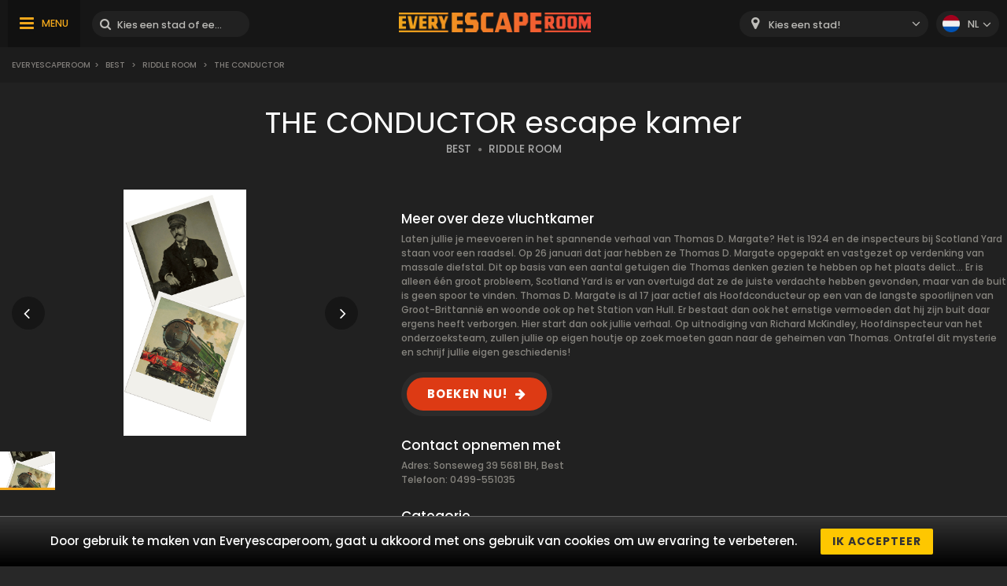

--- FILE ---
content_type: text/html; charset=UTF-8
request_url: https://www.everyescaperoom.nl/best/riddle-room-the-conductor
body_size: 7957
content:
<!DOCTYPE html>
<html lang="nl">
<head>
<title>THE CONDUCTOR | Everyescaperoom.nl</title>
<meta charset="UTF-8" />
<meta name="title" content="THE CONDUCTOR | Everyescaperoom.nl" />
<meta name="description" content="Bekijk de Riddle Room THE CONDUCTOR Escape Rooms en de beste Escape Rooms van Nederland!" />
<meta name="copyright" content="GaS" />
<meta name="robots" content="index,follow" />
<meta name="viewport" content="width=device-width, initial-scale=1.0" />
<meta name="DC.coverage" content="Hungary" />
<meta name="DC.description" content="Bekijk de Riddle Room THE CONDUCTOR Escape Rooms en de beste Escape Rooms van Nederland!" />
<meta name="DC.format" content="text/html" />
<meta name="DC.identifier" content="https://www.everyescaperoom.nl" />
<meta name="DC.publisher" content="https://www.everyescaperoom.nl" />
<meta name="DC.title" content="THE CONDUCTOR | Everyescaperoom.nl" />
<meta name="DC.type" content="Text" />
<meta property="fb:app_id" content="500718754184054" />
<meta property="og:type" content="website" />
<meta property="og:url" content="https://www.everyescaperoom.nl/best/riddle-room-the-conductor" />
<meta property="og:image" content="" />
<meta property="og:title" content=" "/>
<meta property="og:site_name" content="" />
<meta property="og:description" content="" />
<link rel="icon" href="https://www.everyescaperoom.nl/modules/_site/images/favicon.ico" type="image/x-icon" />
<link rel="apple-touch-icon" href="https://www.everyescaperoom.nl/modules/_site/images/apple-touch-icon.png" />
<link href="https://www.everyescaperoom.nl/libraries/select2/css/select2.css?v=1769008399" rel="stylesheet" type="text/css" />
<link href="https://www.everyescaperoom.nl/modules/_site/css/styles.css?v=1769008399" rel="stylesheet" type="text/css" />
<link href="https://www.everyescaperoom.nl/libraries/font-awesome/css/font-awesome.min.css" rel="stylesheet" type="text/css" />
<link href="https://www.everyescaperoom.nl/modules/product/css/styles.css?v=1769008399" rel="stylesheet" type="text/css" />
<script async src="https://www.googletagmanager.com/gtag/js?id=UA-163812809-1"></script>
<script>
  window.dataLayer = window.dataLayer || [];
  function gtag(){dataLayer.push(arguments);}
  gtag('js', new Date());

  gtag('config', 'UA-163812809-1');
</script>
<script src="https://www.everyescaperoom.nl/modules/_site/js/jquery-3.4.1.min.js" defer></script>
<script src="https://www.everyescaperoom.nl/modules/_site/js/functions.js?v=x1769008399" defer></script>
<script src="https://www.everyescaperoom.nl/libraries/select2/js/select2.min.js" defer></script>
<script src="https://www.everyescaperoom.nl/modules/product/js/functions.js?v=1769008399" defer></script>
</head>
<body>
<header>
	<div class="container">
			<nav>
				<ul>
					<li><a href="https://www.everyescaperoom.nl/teambuilding">Teambuilding</a></li>
					<li><a href="/blog">Blog</a></li>
					<li><a href="https://www.everyescaperoom.nl/escape-room-owners">Escape Room owners</a></li>
					<li><a href="https://www.everyescaperoom.nl/contact">Contact</a></li>
				</ul>
			</nav>
		<div>
			<div class="menu"><span>MENU</span></div>
			<div class="search-block">
				<input type="text" class="search" placeholder="Kies een stad of een Escape Room!" />
				<div class="close">x</div>
				<div class="autocomplete">
				</div>
			</div>
		</div>
		<a href="https://www.everyescaperoom.nl"><img class="logo" src="/modules/_site/images/logo.png" alt="Everyescaperoom" /></a>
		<div>
			<div class="mobile-search"></div>
			<select id="city">
				<option value="">Kies een stad!</option>
					<option value="https://www.everyescaperoom.nl/s-hertogenbosch" >'s-Hertogenbosch</option>
					<option value="https://www.everyescaperoom.nl/s-hertogenbosch" >‘s-Hertogenbosch</option>
					<option value="https://www.everyescaperoom.nl/aalsmeer" >Aalsmeer</option>
					<option value="https://www.everyescaperoom.nl/aalten" >Aalten</option>
					<option value="https://www.everyescaperoom.nl/alkmaar" >Alkmaar</option>
					<option value="https://www.everyescaperoom.nl/almelo" >Almelo</option>
					<option value="https://www.everyescaperoom.nl/almere" >Almere</option>
					<option value="https://www.everyescaperoom.nl/alphen-aan-den-rijn" >Alphen aan den Rijn</option>
					<option value="https://www.everyescaperoom.nl/amersfoort" >Amersfoort</option>
					<option value="https://www.everyescaperoom.nl/amsterdam" >Amsterdam</option>
					<option value="https://www.everyescaperoom.nl/apeldoorn" >Apeldoorn</option>
					<option value="https://www.everyescaperoom.nl/appeltern" >Appeltern</option>
					<option value="https://www.everyescaperoom.nl/arnhem" >Arnhem</option>
					<option value="https://www.everyescaperoom.nl/assen" >Assen</option>
					<option value="https://www.everyescaperoom.nl/baarle-nassau" >Baarle Nassau</option>
					<option value="https://www.everyescaperoom.nl/baarn" >Baarn</option>
					<option value="https://www.everyescaperoom.nl/barneveld" >Barneveld</option>
					<option value="https://www.everyescaperoom.nl/beekbergen" >Beekbergen</option>
					<option value="https://www.everyescaperoom.nl/bergeijk" >Bergeijk</option>
					<option value="https://www.everyescaperoom.nl/bergen-op-zoom" >Bergen op Zoom</option>
					<option value="https://www.everyescaperoom.nl/berkel-en-rodenrijs" >Berkel en Rodenrijs</option>
					<option value="https://www.everyescaperoom.nl/best" >Best</option>
					<option value="https://www.everyescaperoom.nl/beverwijk" >Beverwijk</option>
					<option value="https://www.everyescaperoom.nl/breda" >Breda</option>
					<option value="https://www.everyescaperoom.nl/bunnik" >Bunnik</option>
					<option value="https://www.everyescaperoom.nl/bunschoten" >Bunschoten</option>
					<option value="https://www.everyescaperoom.nl/bussum" >Bussum</option>
					<option value="https://www.everyescaperoom.nl/coevorden" >Coevorden</option>
					<option value="https://www.everyescaperoom.nl/de-haan" >De Haan</option>
					<option value="https://www.everyescaperoom.nl/de-kwakel" >De Kwakel</option>
					<option value="https://www.everyescaperoom.nl/delden" >Delden</option>
					<option value="https://www.everyescaperoom.nl/delft" >Delft</option>
					<option value="https://www.everyescaperoom.nl/den-bosch" >Den Bosch</option>
					<option value="https://www.everyescaperoom.nl/den-haag" >Den Haag</option>
					<option value="https://www.everyescaperoom.nl/den-helder" >Den Helder</option>
					<option value="https://www.everyescaperoom.nl/deventer" >Deventer</option>
					<option value="https://www.everyescaperoom.nl/doetinchem" >Doetinchem</option>
					<option value="https://www.everyescaperoom.nl/doornenburg" >Doornenburg</option>
					<option value="https://www.everyescaperoom.nl/dordrecht" >Dordrecht</option>
					<option value="https://www.everyescaperoom.nl/echt-susteren" >Echt-Susteren</option>
					<option value="https://www.everyescaperoom.nl/edam-volendam" >Edam-Volendam</option>
					<option value="https://www.everyescaperoom.nl/ede" >Ede</option>
					<option value="https://www.everyescaperoom.nl/egmond" >Egmond</option>
					<option value="https://www.everyescaperoom.nl/eindhoven" >Eindhoven</option>
					<option value="https://www.everyescaperoom.nl/elst" >Elst</option>
					<option value="https://www.everyescaperoom.nl/emmen" >Emmen</option>
					<option value="https://www.everyescaperoom.nl/enschede" >Enschede</option>
					<option value="https://www.everyescaperoom.nl/ermelo" >Ermelo</option>
					<option value="https://www.everyescaperoom.nl/etten-leur" >Etten-Leur</option>
					<option value="https://www.everyescaperoom.nl/gelderland" >Gelderland</option>
					<option value="https://www.everyescaperoom.nl/geldrop-mierlo" >Geldrop-Mierlo</option>
					<option value="https://www.everyescaperoom.nl/gemert" >Gemert</option>
					<option value="https://www.everyescaperoom.nl/gennep" >Gennep</option>
					<option value="https://www.everyescaperoom.nl/goes" >Goes</option>
					<option value="https://www.everyescaperoom.nl/goirle" >Goirle</option>
					<option value="https://www.everyescaperoom.nl/groenlo" >Groenlo</option>
					<option value="https://www.everyescaperoom.nl/groningen" >Groningen</option>
					<option value="https://www.everyescaperoom.nl/haaksbergen" >Haaksbergen</option>
					<option value="https://www.everyescaperoom.nl/haarlem" >Haarlem</option>
					<option value="https://www.everyescaperoom.nl/halderberge" >Halderberge</option>
					<option value="https://www.everyescaperoom.nl/hardenberg" >Hardenberg</option>
					<option value="https://www.everyescaperoom.nl/harderwijk" >Harderwijk</option>
					<option value="https://www.everyescaperoom.nl/harkstede" >Harkstede</option>
					<option value="https://www.everyescaperoom.nl/heerenveen" >Heerenveen</option>
					<option value="https://www.everyescaperoom.nl/heerhugowaard" >Heerhugowaard</option>
					<option value="https://www.everyescaperoom.nl/heerlen" >Heerlen</option>
					<option value="https://www.everyescaperoom.nl/hellendoorn" >Hellendoorn</option>
					<option value="https://www.everyescaperoom.nl/hellevoetsluis" >Hellevoetsluis</option>
					<option value="https://www.everyescaperoom.nl/helmond" >Helmond</option>
					<option value="https://www.everyescaperoom.nl/hillegom" >Hillegom</option>
					<option value="https://www.everyescaperoom.nl/holten" >Holten</option>
					<option value="https://www.everyescaperoom.nl/hoogeveen" >Hoogeveen</option>
					<option value="https://www.everyescaperoom.nl/horst" >Horst</option>
					<option value="https://www.everyescaperoom.nl/houten" >Houten</option>
					<option value="https://www.everyescaperoom.nl/huizen" >Huizen</option>
					<option value="https://www.everyescaperoom.nl/leeuwarden" >Leeuwarden</option>
					<option value="https://www.everyescaperoom.nl/leiden" >Leiden</option>
					<option value="https://www.everyescaperoom.nl/leiderdorp" >Leiderdorp</option>
					<option value="https://www.everyescaperoom.nl/lemiers-vaals" >Lemiers (Vaals)</option>
					<option value="https://www.everyescaperoom.nl/limburg" >Limburg</option>
					<option value="https://www.everyescaperoom.nl/maarssen" >Maarssen</option>
					<option value="https://www.everyescaperoom.nl/maastricht" >Maastricht</option>
					<option value="https://www.everyescaperoom.nl/markenbinnen" >Markenbinnen</option>
					<option value="https://www.everyescaperoom.nl/meiden" >Meiden</option>
					<option value="https://www.everyescaperoom.nl/merselo" >Merselo</option>
					<option value="https://www.everyescaperoom.nl/middelburg" >Middelburg</option>
					<option value="https://www.everyescaperoom.nl/mobile-escape-room-mobiele-escape-room" >Mobile escape room - Mobiele escape room</option>
					<option value="https://www.everyescaperoom.nl/mobile-escape-rooms" >Mobile Escape Rooms</option>
					<option value="https://www.everyescaperoom.nl/moordrecht" >Moordrecht</option>
					<option value="https://www.everyescaperoom.nl/naarden" >Naarden</option>
					<option value="https://www.everyescaperoom.nl/nijmegen" >Nijmegen</option>
					<option value="https://www.everyescaperoom.nl/nijverdal" >Nijverdal</option>
					<option value="https://www.everyescaperoom.nl/nunspeet" >Nunspeet</option>
					<option value="https://www.everyescaperoom.nl/oisterwijk" >Oisterwijk</option>
					<option value="https://www.everyescaperoom.nl/ommen" >Ommen</option>
					<option value="https://www.everyescaperoom.nl/oss" >Oss</option>
					<option value="https://www.everyescaperoom.nl/otterlo" >Otterlo</option>
					<option value="https://www.everyescaperoom.nl/oud-beijerland" >Oud-Beijerland</option>
					<option value="https://www.everyescaperoom.nl/overasselt" >Overasselt</option>
					<option value="https://www.everyescaperoom.nl/pijnacker" >Pijnacker</option>
					<option value="https://www.everyescaperoom.nl/poortugaal" >Poortugaal</option>
					<option value="https://www.everyescaperoom.nl/purmerend" >Purmerend</option>
					<option value="https://www.everyescaperoom.nl/raalte" >Raalte</option>
					<option value="https://www.everyescaperoom.nl/ravenstein" >Ravenstein</option>
					<option value="https://www.everyescaperoom.nl/reutum" >Reutum</option>
					<option value="https://www.everyescaperoom.nl/rijen" >Rijen</option>
					<option value="https://www.everyescaperoom.nl/rijssen" >Rijssen</option>
					<option value="https://www.everyescaperoom.nl/rijswijk" >Rijswijk</option>
					<option value="https://www.everyescaperoom.nl/roermond" >Roermond</option>
					<option value="https://www.everyescaperoom.nl/roosendaal" >Roosendaal</option>
					<option value="https://www.everyescaperoom.nl/rotterdam" >Rotterdam</option>
					<option value="https://www.everyescaperoom.nl/schagen" >Schagen</option>
					<option value="https://www.everyescaperoom.nl/scherpenzeel" >Scherpenzeel</option>
					<option value="https://www.everyescaperoom.nl/schiedam" >Schiedam</option>
					<option value="https://www.everyescaperoom.nl/schoorl" >Schoorl</option>
					<option value="https://www.everyescaperoom.nl/sint-maartensvlotbrug" >Sint Maartensvlotbrug</option>
					<option value="https://www.everyescaperoom.nl/soest" >Soest</option>
					<option value="https://www.everyescaperoom.nl/someren" >Someren</option>
					<option value="https://www.everyescaperoom.nl/stadskanaal" >Stadskanaal</option>
					<option value="https://www.everyescaperoom.nl/terborg" >Terborg</option>
					<option value="https://www.everyescaperoom.nl/texel" >Texel</option>
					<option value="https://www.everyescaperoom.nl/tholen" >Tholen</option>
					<option value="https://www.everyescaperoom.nl/tiel" >Tiel</option>
					<option value="https://www.everyescaperoom.nl/tilburg" >Tilburg</option>
					<option value="https://www.everyescaperoom.nl/tolbert" >Tolbert</option>
					<option value="https://www.everyescaperoom.nl/tubbergen" >Tubbergen</option>
					<option value="https://www.everyescaperoom.nl/twente" >Twente</option>
					<option value="https://www.everyescaperoom.nl/uden" >Uden</option>
					<option value="https://www.everyescaperoom.nl/utrecht" >Utrecht</option>
					<option value="https://www.everyescaperoom.nl/valkenburg-ad-geul" >Valkenburg a/d Geul</option>
					<option value="https://www.everyescaperoom.nl/valkenswaard" >Valkenswaard</option>
					<option value="https://www.everyescaperoom.nl/veenendaal" >Veenendaal</option>
					<option value="https://www.everyescaperoom.nl/veenhuizen" >Veenhuizen</option>
					<option value="https://www.everyescaperoom.nl/venlo" >Venlo</option>
					<option value="https://www.everyescaperoom.nl/vlaardingen" >Vlaardingen</option>
					<option value="https://www.everyescaperoom.nl/vlieland" >Vlieland</option>
					<option value="https://www.everyescaperoom.nl/voorschoten" >Voorschoten</option>
					<option value="https://www.everyescaperoom.nl/waalwijk" >Waalwijk</option>
					<option value="https://www.everyescaperoom.nl/wageningen" >Wageningen</option>
					<option value="https://www.everyescaperoom.nl/warmenhuizen" >Warmenhuizen</option>
					<option value="https://www.everyescaperoom.nl/weert" >Weert</option>
					<option value="https://www.everyescaperoom.nl/westland" >Westland</option>
					<option value="https://www.everyescaperoom.nl/winterswijk" >Winterswijk</option>
					<option value="https://www.everyescaperoom.nl/wittelte" >Wittelte</option>
					<option value="https://www.everyescaperoom.nl/woerden" >Woerden</option>
					<option value="https://www.everyescaperoom.nl/wormerveer-zaanstreek" >Wormerveer – Zaanstreek</option>
					<option value="https://www.everyescaperoom.nl/woudenberg" >Woudenberg</option>
					<option value="https://www.everyescaperoom.nl/zandvoort" >Zandvoort</option>
					<option value="https://www.everyescaperoom.nl/zeewolde" >Zeewolde</option>
					<option value="https://www.everyescaperoom.nl/zoetermeer" >Zoetermeer</option>
					<option value="https://www.everyescaperoom.nl/zutphen" >Zutphen</option>
					<option value="https://www.everyescaperoom.nl/zwolle" >Zwolle</option>
			</select>
			<div class="language-block">
				<div class="flex">
					<div class="language nl"></div>
					<span>nl</span>
				</div>
				<div class="language-container">
									<div class="flex" data-url="https://www.everyescaperoom.nl/en">
						<div class="language en"></div>
						<span>en</span>
					</div>
								</div>
			</div>
		</div>
	</div>
</header>
<div class="breadcrumb">
	<div class="container">
		<div>
<a href="https://www.everyescaperoom.nl">Everyescaperoom</a><span>></span> <a href="https://www.everyescaperoom.nl/best">Best</a> <span>></span> <a href="https://www.everyescaperoom.nl/riddle-room">Riddle Room</a> <span>></span> THE CONDUCTOR		</div>
	</div>
</div>













<section class="dark">
	<div class="container">
		<h1>THE CONDUCTOR escape kamer</h1>
		<div>
			<a href="https://www.everyescaperoom.nl/best" class="subtitle city">BEST</a>
			<span class="dot"></span>
			<a href="https://www.everyescaperoom.nl/riddle-room" class="subtitle">RIDDLE ROOM</a>
		</div>
		<div class="product-wrapper">
			<div class="gallery">
				<div class="cover">
										<img src="/data/images/products/167/86607569af6c332c7610781d294c94e7.jpg" id="cover" alt="THE CONDUCTOR" />
					<div class="nav left"></div>
					<div class="nav right"></div>
					<div class="product_badge">

					</div>
				</div>
				<div class="thumbnails">
					<img class="selected" src="/data/images/products/167/86607569af6c332c7610781d294c94e7.jpg" alt="THE CONDUCTOR" />
				</div>
			</div>
			<div class="contents">
				<div class="badges">
				</div>
				<div class="text-block">
					<div class="title">Meer over deze vluchtkamer</div>
					Laten jullie je meevoeren in het spannende verhaal van Thomas D. Margate?

Het is 1924 en de inspecteurs bij Scotland Yard staan voor een raadsel. Op 26 januari dat jaar hebben ze Thomas D. Margate opgepakt en vastgezet op verdenking van massale diefstal. Dit op basis van een aantal getuigen die Thomas denken gezien te hebben op het plaats delict…

Er is alleen één groot probleem, Scotland Yard is er van overtuigd dat ze de juiste verdachte hebben gevonden, maar van de buit is geen spoor te vinden. Thomas D. Margate is al 17 jaar actief als Hoofdconducteur op een van de langste spoorlijnen van Groot-Brittannië en woonde ook op het Station van Hull. Er bestaat dan ook het ernstige vermoeden dat hij zijn buit daar ergens heeft verborgen.
Hier start dan ook jullie verhaal. Op uitnodiging van Richard McKindley, Hoofdinspecteur van het onderzoeksteam, zullen jullie op eigen houtje op zoek moeten gaan naar de geheimen van Thomas.

Ontrafel dit mysterie en schrijf jullie eigen geschiedenis!				</div>
				<a rel="nofollow" href="/jump/https://riddleroom.nl/" target="_newtab" class="booknow">BOEKEN NU!</a>
				<div class="text-block">
					<div class="title">Contact opnemen met</div>
					Adres: Sonseweg 39 5681 BH, Best<br />					Telefoon: 0499-551035<br />																			</div>
				<div class="text-block">
					<div class="title">Categorie</div>
					<div class="tags">
					</div>
				</div>
			</div>
		</div>
	</div>
</section>
<div class="view-type">
	<div id="reviews" class="opened">BEZOEKEN</div>
	<div id="map_view" data-product_id="167">KAARTVIEW</div>
</div>
<div id="map"></div>
<section>
	<div class="container">
		<button id="toggle-write-review">Schrijf een review!</button>
		<div class="write-review-box">
			<div class="wr-row">
				<div>Wie waren je metgezellen?</div>
				<div>
					<div class="pictograms">
						<div>
							<div class="pictogram love"></div>
							<div>Partner</div>
						</div>
						<div>
							<div class="pictogram family"></div>
							<div>Familie</div>
						</div>
						<div>
							<div class="pictogram friends"></div>
							<div>Vrienden</div>
						</div>
						<div>
							<div class="pictogram co-workers"></div>
							<div>Collega's</div>
						</div>
					</div>
				</div>
			</div>
			<div class="wr-row">
				<div>Game Master</div>
				<div>
					<div class="stars" data-count="0" data-id="1"><span></span><span></span><span></span><span></span><span></span></div>
				</div>
			</div>
			<div class="wr-row">
				<div>Verhaallijn van het spel</div>
				<div>
					<div class="stars" data-count="0" data-id="2"><span></span><span></span><span></span><span></span><span></span></div>
				</div>
			</div>
			<div class="wr-row">
				<div>Kwaliteit van de locatie</div>
				<div>
					<div class="stars" data-count="0" data-id="3"><span></span><span></span><span></span><span></span><span></span></div>
				</div>
			</div>
			<div class="wr-row">
				<div>Visuals</div>
				<div>
					<div class="stars" data-count="0" data-id="4"><span></span><span></span><span></span><span></span><span></span></div>
				</div>
			</div>
			<div class="wr-row">
				<div>Do you recommend it to others?</div>
				<div>
					<label class="el-switch checked" id="status-label" data-no="NO" data-yes="YES">
						<input type="checkbox" name="switch" checked id="recommend" />
						<span class="el-switch-style"></span>
					</label>
				</div>
			</div>
			<div class="wr-row">
				<div>Name*</div>
				<div>
					<div class="floating">
						<input type="text" id="_name" placeholder="Name" />
						<label data-content="Name"></label>
					</div>
					
				</div>
			</div>
			<div class="wr-row">
				<div>E-mail</div>
				<div>
					<div class="floating">
						<input type="text" id="_email" placeholder="E-mail" />
						<label data-content="E-mail"></label>
					</div>
					
				</div>
			</div>
			<div class="wr-row">
				<div>Written review*</div>
				<div>
					<textarea id="content"></textarea>
				</div>
			</div>
			<button class="g-recaptcha" data-sitekey="6Lef-qgZAAAAACZ0r0jcmgwWuJlVjiOtH9S62ytL" data-callback='onSubmit' data-action='submit'>Schrijf een review!</button>
		</div>
		<h2>Beoordelingen van THE CONDUCTOR-vluchtkamers</h2>
		<div class="content">LANDSCHAPPEN op THE CONDUCTOR-Vluchtkamer</div>
		<div class="review-container">
				</div>
		<button class="cta hide" data-id="167" data-pages="0" id="loadMoreReviews">MEER HERZIENINGEN</button>
	</div>
</section>
<section class="product">
	<div class="container">
		<h2>Ontsnappingskamers in de buurt</h2>
		<div class="products-container">
					<div class="box" data-id="169">
				<div class="image">
					<img src="/data/images/products/169/thumbnail/854602c017533145c8e8cc198a63a630.jpg" alt="Captain William Kidd" />
					<div class="product_badge">
					</div>
					<div class="overlay-contents">
						<a href="https://www.everyescaperoom.nl/best/escape-room-adventure-captain-william-kidd" class="title">Captain William Kidd</a>
						<a href="https://www.everyescaperoom.nl/best" class="subtitle city">BEST</a>
						<span class="dot"></span>
						<a href="https://www.everyescaperoom.nl/escape-room-adventure" class="subtitle">ESCAPE ROOM ADVENTURE</a>
					</div>
				</div>
				<div class="contents">
					<div class="lead">Deze escape room gaat over het verhaal van Captain William Kidd, een Engelse piraat die écht heeft bestaan. Zijn verhaal begint op 23 mei 1701, de dag d...</div>
					<a href="https://www.everyescaperoom.nl/best/escape-room-adventure-captain-william-kidd" class="readmore">LEES MEER!</a>
				</div>
			</div>
			<div class="box" data-id="171">
				<div class="image">
					<img src="/data/images/products/171/thumbnail/41b925d1438ed9ad1b8f58526ef0f890.jpg" alt="The Isle Escape Game" />
					<div class="product_badge">
					</div>
					<div class="overlay-contents">
						<a href="https://www.everyescaperoom.nl/best/escape-room-adventure-the-isle-escape-game" class="title">The Isle Escape Game</a>
						<a href="https://www.everyescaperoom.nl/best" class="subtitle city">BEST</a>
						<span class="dot"></span>
						<a href="https://www.everyescaperoom.nl/escape-room-adventure" class="subtitle">ESCAPE ROOM ADVENTURE</a>
					</div>
				</div>
				<div class="contents">
					<div class="lead">Een spannend escape-game, waarbij teams tegen elkaar strijden. Jullie zijn met je team gestrand op een tropisch eiland wat bewoond wordt door kannibalen...</div>
					<a href="https://www.everyescaperoom.nl/best/escape-room-adventure-the-isle-escape-game" class="readmore">LEES MEER!</a>
				</div>
			</div>
			<div class="box" data-id="168">
				<div class="image">
					<img src="/modules/_site/images/product_placeholder.png" alt="THE MYSTIC CABIN" /> 
					<div class="product_badge">
					</div>
					<div class="overlay-contents">
						<a href="https://www.everyescaperoom.nl/best/riddle-room-the-mystic-cabin" class="title">THE MYSTIC CABIN</a>
						<a href="https://www.everyescaperoom.nl/best" class="subtitle city">BEST</a>
						<span class="dot"></span>
						<a href="https://www.everyescaperoom.nl/riddle-room" class="subtitle">RIDDLE ROOM</a>
					</div>
				</div>
				<div class="contents">
					<div class="lead">Diep in de bossen staat een hut. Gemaakt van oude stammen en begroeid met mos, al jaren onbezocht en misschien ook onbewoond…

Tijdens een wandeltocht s...</div>
					<a href="https://www.everyescaperoom.nl/best/riddle-room-the-mystic-cabin" class="readmore">LEES MEER!</a>
				</div>
			</div>
			<div class="box" data-id="170">
				<div class="image">
					<img src="/data/images/products/170/thumbnail/0d9edca86fb5e260b44d1e241986794e.jpg" alt="De Schatkamer van Machu Picchu" />
					<div class="product_badge">
					</div>
					<div class="overlay-contents">
						<a href="https://www.everyescaperoom.nl/best/escape-room-adventure-de-schatkamer-van-machu-picchu" class="title">De Schatkamer van Machu Picchu</a>
						<a href="https://www.everyescaperoom.nl/best" class="subtitle city">BEST</a>
						<span class="dot"></span>
						<a href="https://www.everyescaperoom.nl/escape-room-adventure" class="subtitle">ESCAPE ROOM ADVENTURE</a>
					</div>
				</div>
				<div class="contents">
					<div class="lead">Deze Escape Room verteld het verhaal van Jake McDowel. Na jaren zoeken heeft de legendarische schatzoeker Jake McDowell samen met zijn assistent Mitch e...</div>
					<a href="https://www.everyescaperoom.nl/best/escape-room-adventure-de-schatkamer-van-machu-picchu" class="readmore">LEES MEER!</a>
				</div>
			</div>
			<div class="box" data-id="105">
				<div class="image">
					<img src="/data/images/products/105/thumbnail/01ae049e59a0e8fe0edf964b43f63471.jpg" alt="Escape Extraordinary De Fanfare" />
					<div class="product_badge">
					</div>
					<div class="overlay-contents">
						<a href="https://www.everyescaperoom.nl/tilburg/de-voltage-escape-extraordinary-de-fanfare" class="title">Escape Extraordinary De Fanfare</a>
						<a href="https://www.everyescaperoom.nl/tilburg" class="subtitle city">TILBURG</a>
						<span class="dot"></span>
						<a href="https://www.everyescaperoom.nl/de-voltage" class="subtitle">DE VOLTAGE</a>
					</div>
				</div>
				<div class="contents">
					<div class="lead">De fanfare van Volt heeft de lust en het leven van veel medewerkers ineens een impuls gegeven. Maar wat is er precies aan de hand?...</div>
					<a href="https://www.everyescaperoom.nl/tilburg/de-voltage-escape-extraordinary-de-fanfare" class="readmore">LEES MEER!</a>
				</div>
			</div>
			<div class="box" data-id="520">
				<div class="image">
					<img src="/modules/_site/images/product_placeholder.png" alt="Hotel Akasaka" /> 
					<div class="product_badge">
					</div>
					<div class="overlay-contents">
						<a href="https://www.everyescaperoom.nl/tilburg/dolfijn-hotel-akasaka" class="title">Hotel Akasaka</a>
						<a href="https://www.everyescaperoom.nl/tilburg" class="subtitle city">TILBURG</a>
						<span class="dot"></span>
						<a href="https://www.everyescaperoom.nl/dolfijn" class="subtitle">DOLFIJN</a>
					</div>
				</div>
				<div class="contents">
					<div class="lead">Een Aziatische ‘urban legend’ verhaalt over een geest die verschijnt in de lift van een hotel. Legend tripper Yuki, een in Nederland geboren meisje van ...</div>
					<a href="https://www.everyescaperoom.nl/tilburg/dolfijn-hotel-akasaka" class="readmore">LEES MEER!</a>
				</div>
			</div>
			<div class="box" data-id="46">
				<div class="image">
					<img src="/data/images/products/46/thumbnail/e9a861edba6904309c07803f2c9fbd90.jpg" alt="De Professor" />
					<div class="product_badge">
					</div>
					<div class="reviews">
						<span>10.0</span>1 BEOORDELINGEN					</div>
					<div class="overlay-contents">
						<a href="https://www.everyescaperoom.nl/eindhoven/xitroom-de-professor" class="title">De Professor</a>
						<a href="https://www.everyescaperoom.nl/eindhoven" class="subtitle city">EINDHOVEN</a>
						<span class="dot"></span>
						<a href="https://www.everyescaperoom.nl/xitroom" class="subtitle">XITROOM</a>
					</div>
				</div>
				<div class="contents">
					<div class="lead">Professor X is een vreemde, maar briljante man. Wat er in zijn oude kantoor is, houdt hij angstvallig geheim. Als je stiekem naar zijn bureau wilt kijke...</div>
					<a href="https://www.everyescaperoom.nl/eindhoven/xitroom-de-professor" class="readmore">LEES MEER!</a>
				</div>
			</div>
			<div class="box" data-id="303">
				<div class="image">
					<img src="/modules/_site/images/product_placeholder.png" alt="The Cellar" /> 
					<div class="product_badge">
					</div>
					<div class="overlay-contents">
						<a href="https://www.everyescaperoom.nl/goirle/escape-room-the-cellar-the-cellar" class="title">The Cellar</a>
						<a href="https://www.everyescaperoom.nl/goirle" class="subtitle city">GOIRLE</a>
						<span class="dot"></span>
						<a href="https://www.everyescaperoom.nl/escape-room-the-cellar" class="subtitle">ESCAPE ROOM: THE CELLAR</a>
					</div>
				</div>
				<div class="contents">
					<div class="lead">...</div>
					<a href="https://www.everyescaperoom.nl/goirle/escape-room-the-cellar-the-cellar" class="readmore">LEES MEER!</a>
				</div>
			</div>
			<div class="box" data-id="116">
				<div class="image">
					<img src="/data/images/products/116/thumbnail/bdf559722756ebd0fc21519c6a075a90.jpg" alt="The Game" />
					<div class="product_badge">
					</div>
					<div class="reviews">
						<span>10.0</span>1 BEOORDELINGEN					</div>
					<div class="overlay-contents">
						<a href="https://www.everyescaperoom.nl/tilburg/locked-game-the-game" class="title">The Game</a>
						<a href="https://www.everyescaperoom.nl/tilburg" class="subtitle city">TILBURG</a>
						<span class="dot"></span>
						<a href="https://www.everyescaperoom.nl/locked-game" class="subtitle">LOCKED GAME</a>
					</div>
				</div>
				<div class="contents">
					<div class="lead">Een boze man genaamd Enigma denkt dat de wereld te veel digitaliseert en dus individualiseert.
Daarom sluit hij groepen mensen op in een kamer vol met s...</div>
					<a href="https://www.everyescaperoom.nl/tilburg/locked-game-the-game" class="readmore">LEES MEER!</a>
				</div>
			</div>
			<div class="box" data-id="108">
				<div class="image">
					<img src="/data/images/products/108/thumbnail/7f9eb4a1284e2e88be1ac0395262ada7.jpg" alt="The Mancave" />
					<div class="product_badge">
					</div>
					<div class="overlay-contents">
						<a href="https://www.everyescaperoom.nl/tilburg/locked-game-the-mancave" class="title">The Mancave</a>
						<a href="https://www.everyescaperoom.nl/tilburg" class="subtitle city">TILBURG</a>
						<span class="dot"></span>
						<a href="https://www.everyescaperoom.nl/locked-game" class="subtitle">LOCKED GAME</a>
					</div>
				</div>
				<div class="contents">
					<div class="lead">De Mancave is het hoofdkwartier van een machtige motorbende.
Iedereen wil lid worden van deze bende, omdat ze alle deuren in het leven voor je kunnen op...</div>
					<a href="https://www.everyescaperoom.nl/tilburg/locked-game-the-mancave" class="readmore">LEES MEER!</a>
				</div>
			</div>
			<div class="box" data-id="109">
				<div class="image">
					<img src="/data/images/products/109/thumbnail/c83ef0bd0459f46977b27d4d73bb02f3.jpg" alt="Secret Sister Society" />
					<div class="product_badge">
					</div>
					<div class="overlay-contents">
						<a href="https://www.everyescaperoom.nl/tilburg/locked-game-secret-sister-society" class="title">Secret Sister Society</a>
						<a href="https://www.everyescaperoom.nl/tilburg" class="subtitle city">TILBURG</a>
						<span class="dot"></span>
						<a href="https://www.everyescaperoom.nl/locked-game" class="subtitle">LOCKED GAME</a>
					</div>
				</div>
				<div class="contents">
					<div class="lead">De Secret Sister Society is een geheime club van dames die vechten voor vrouwenrechten.
Diep in het geheim, op een onvindbare plek, hebben de vrouwen ee...</div>
					<a href="https://www.everyescaperoom.nl/tilburg/locked-game-secret-sister-society" class="readmore">LEES MEER!</a>
				</div>
			</div>
			<div class="box" data-id="107">
				<div class="image">
					<img src="/data/images/products/107/thumbnail/450267d42f3e11ba49c98ffc645be984.jpg" alt="Escape Extraordinary De Kleedkamer" />
					<div class="product_badge">
					</div>
					<div class="overlay-contents">
						<a href="https://www.everyescaperoom.nl/tilburg/de-voltage-escape-extraordinary-de-kleedkamer" class="title">Escape Extraordinary De Kleedkamer</a>
						<a href="https://www.everyescaperoom.nl/tilburg" class="subtitle city">TILBURG</a>
						<span class="dot"></span>
						<a href="https://www.everyescaperoom.nl/de-voltage" class="subtitle">DE VOLTAGE</a>
					</div>
				</div>
				<div class="contents">
					<div class="lead">Toen het voltcomplex de deuren sloot, bleef de kleedkamer onaangeroerd. Met veel geheimen in de kleedkamers....</div>
					<a href="https://www.everyescaperoom.nl/tilburg/de-voltage-escape-extraordinary-de-kleedkamer" class="readmore">LEES MEER!</a>
				</div>
			</div>
		</div>
		<button class="cta " data-id="46" id="loadMoreProducts" data-pages="5">MEER VLUCHTRUIMTE</button>
	</div>
</section><div class="breadcrumb">
	<div class="container">
		<div>
<a href="https://www.everyescaperoom.nl">Everyescaperoom</a><span>></span> <a href="https://www.everyescaperoom.nl/best">Best</a> <span>></span> <a href="https://www.everyescaperoom.nl/riddle-room">Riddle Room</a> <span>></span> THE CONDUCTOR		</div>
		<div class="gototop">GA NAAR BOVEN</div>
	</div>
</div>
<footer>
	<div class="container">
		<div class="footer-blocks">
			<div class="box">
				<div class="title">Over de VS</div>
				<div class="content">Everyescaperoom.nl is een live escape game directory voor escape rooms in de Verenigde Staten die is gemaakt om het zoeken naar de beste escape rooms in de Verenigde Staten zo gemakkelijk mogelijk te maken. Op onze website kunt u nu de 589 Escape Rooms vinden met reviews van spelers. Ons doel is om Escape Rooms te verspreiden in de VS en over de hele wereld zodat meer en meer mensen deze spannende vrijetijdsbesteding leren kennen.</div>
			</div>
			<div class="box">
				<div class="title">Wees onze partner!</div>
				<div class="content">Heb je een Escape Room in de Verenigde Staten? Geweldig! Neem contact met ons op en laat het aan duizenden potentiële spelers zien!				</div>
				<div class="title">Blijf in contact!</div>
				<div class="content">
					<a href="mailto:partners@everyescaperoom.com">partners@everyescaperoom.com</a><br />
					<a href="https://www.everyescaperoom.nl/impressum">Impressum</a><br />
					<a href="https://www.everyescaperoom.nl/contact">Contact</a>
				</div>
			</div>
			<div class="box">
				<div class="title">Meest populaire steden</div>
				<div class="city_tags">
					<a href="https://www.everyescaperoom.com/san-antonio-tx" target="_blank">San Antonio (TX)</a>
					<a href="https://www.everyescaperoom.ca/hamilton" target="_blank">Hamilton</a>
					<a href="https://www.everyescaperoom.com/windsor-ct" target="_blank">Windsor (CT)</a>
					<a href="https://www.everyescaperoom.com/ellsworth" target="_blank">Ellsworth</a>
					<a href="https://www.everyescaperoom.nl/bussum" target="_blank">Bussum</a>
					<a href="https://www.everyescaperoom.com/dover-de" target="_blank">Dover (DE)</a>
					<a href="https://www.everyescaperoom.nl/meierijstad" target="_blank">Meierijstad</a>
					<a href="https://www.everyescaperoom.com/rock-hill-sc" target="_blank">Rock Hill (SC)</a>
					<a href="https://www./sibiu" target="_blank">Sibiu</a>
					<a href="https://www.everyescaperoom.be/bree" target="_blank">Bree</a>
					<a href="https://www./london" target="_blank">London</a>
					<a href="https://www.everyescaperoom.com/new-york-ny" target="_blank">New York (NY)</a>
					<a href="https://www.everyescaperoom.be/essen" target="_blank">Essen</a>
					<a href="https://www.everyescaperoom.com/oxford-al" target="_blank">Oxford (AL)</a>
					<a href="https://www.everyescaperoom.com/des-moines" target="_blank">Des Moines</a>
					<a href="https://www.everyescaperoom.com/bradley-il" target="_blank">Bradley (IL)</a>
					<a href="https://www.exittheroom.de/escape-room-duesseldorf" target="_blank">Düsseldorf</a>
				</div>
			</div>
			<div class="box">
				<div class="title">Other countries</div>
				<div class="content">
					<select id="domains">
						<option value="https://au.everyescaperoom.com" >Australia</option>
						<option value="https://www.everyescaperoom.at" >Austria</option>
						<option value="https://www.everyescaperoom.be" >Belgium</option>
						<option value="https://www.everyescaperoom.ca" >Canada</option>
						<option value="https://www.everyescaperoom.cz" >Czech Republic</option>
						<option value="https://www.everyescaperoom.de" >Germany</option>
						<option value="https://www.mindenszabaduloszoba.hu" >Hungary</option>
						<option value="https://www.everyescaperoom.nl" selected>Netherlands</option>
						<option value="https://www.everyescaperoom.pl" >Poland</option>
						<option value="https://www.everyescaperoom.ch" >Switzerland</option>
						<option value="https://www.everyescaperoom.com" >USA</option>
					</select>
				</div>
			</div>
		</div>
		<div class="content">
						In een vluchtkamer heb je de kans om je hersenen te gebruiken zoals nooit tevoren. Het spel is in wezen een serie fascinerende hersenkrakers. We hebben allemaal een nieuwsgierig innerlijk kind. Een kleine ontdekkingsreiziger die alle geheimen wil blootleggen. Dit innerlijke kind is degene die de kamer zal 'ontvluchten' terwijl hij een geweldige tijd heeft. Ontsnappingsspelletjes vereisen teamwork. Het gedeelde avontuur bouwt vertrouwen op en versterkt de band tussen de spelers, en kan zo groepen collega's en vrienden bij elkaar brengen. Ontsnappingskamers bieden een avontuur dat de moeite waard is om aan te beginnen. Het is echt teamwerk, wat het soepelst gaat als de teamleden hun verschillende sterke punten gebruiken om het gemeenschappelijke doel te bereiken. Er zijn in wezen vier rollen die de leden op zich moeten nemen, die het meest zullen bijdragen aan de chemie van de groep. Laten we eens kijken wie je nodig hebt in een ontsnappingsspel!		</div>
	</div>
</footer>
</body>
</html>

--- FILE ---
content_type: text/css
request_url: https://www.everyescaperoom.nl/modules/product/css/styles.css?v=1769008399
body_size: 2387
content:
a.subtitle { color: #aaa; font-size: 13.5px; font-weight: 500; line-height: 100%; }
span.dot:after { font-family: "Fontawesome"; content: "\f111"; font-size: 5px; color: #7a7977; margin: 0 5px 0 5px; position: relative; top: -2px; }

h1 { line-height: 110%; }
.product-wrapper { display: flex; margin: 40px 0 0px; }
.product-wrapper .gallery { width: 610px; padding-right: 40px; }
.product-wrapper .gallery .cover { width: 570px; height: 380px; position: relative; }
.product-wrapper .gallery .nav { position: absolute; top: 50%; transform: translateY(-50%); width: 48px; height: 48px; background: rgba(0,0,0,0.35); border-radius: 100%; cursor: pointer; transition: 0.3s; }
.product-wrapper .gallery .nav:hover { background: rgba(0,0,0,0.7); }
.product-wrapper .gallery .nav:active { transform: translateY(-50%) scale(0.9); }
.product-wrapper .gallery .nav:before { font-family: "Fontawesome"; color: white; line-height: 48px; font-size: 26px; }
.product-wrapper .gallery .left { left: 15px; }
.product-wrapper .gallery .right { right: 15px; }
.product-wrapper .gallery .left:before { content: "\f104"; padding-right: 4px; }
.product-wrapper .gallery .right:before { content: "\f105"; padding-left: 4px; }
.product-wrapper .gallery #cover { width: 100%; height: 100%; object-fit: contain; object-position: center center; display: block; }
.product-wrapper .gallery .thumbnails { display: flex; justify-content: flex-start; margin-top: 20px; max-width: 100%; overflow: hidden; }
.product-wrapper .gallery .thumbnails img { width: 90px; height: 63px; border-bottom: 3px solid transparent; object-fit: cover; object-position: center center; margin-right: 10px; } 
.product-wrapper .gallery .thumbnails img.selected { border-bottom: 3px solid var(--yellow); } 
.product-wrapper .contents { flex-grow: 1; text-align: left; }
.product-wrapper .badges { display: flex; font-size: 20px; font-weight: 500; text-align: center; }
.product-wrapper .badges > div { background: #2a2a29; margin-right: 2px; height: 50px; padding-top: 9px; line-height: 100%; }
.product-wrapper .badges > div.reviews { background: #4b9b32; font-weight: 700; }
.product-wrapper .badges > div.reviews > span { color: white !important; }
.product-wrapper .badges > div > span { display: block; font-size: 10px; font-weight: 400; padding: 0 12px; color: #ddd; }
.product-wrapper .text-block { text-align: left; margin: 20px 0 0; color: #86847e; font-size: 13.5px; }
.product-wrapper .text-block .title { color: white; font-size: 18px; line-height: 200%; }
.product-wrapper a.booknow { display: table; margin-top: 20px; line-height: 48px; height: 48px; background: #dd3a14; padding: 0 30px; border-radius: 40px; border: 9px solid #2b2b2b; color: white; font-weight: 600; letter-spacing: 1px; font-size: 16px; }
.product-wrapper a.booknow:after { font-family: "Fontawesome"; content: "\f061"; margin-left: 10px; font-weight: normal; }
.product-wrapper a.booknow:hover { text-decoration: none; }
.tags { display: flex; padding: 10px 0 0; flex-wrap: wrap; }
.tags span { height: 34px; line-height: 34px; background: #2a2a29; border-radius: 40px; padding: 0 15px; color: #aaa; margin: 0 7px 7px 0; font-size: 13.5px; text-transform: uppercase; }
.review-container { display: flex; flex-wrap: wrap; justify-content: center; max-width: 100%; margin-bottom: 50px; }
.review-container .box { width: calc(50% - 20px); position: relative; background: #dfdfdf; color: #666; font-style: italic; font-size: 14px; padding: 10px 15px; border-radius: 7px; margin: 10px; text-align: left;}
.review-container .box > span { font-weight: 700; display: table; line-height: 200%; color: black; }
.review-container .box .created { position: absolute; right: 15px; top: 12px; font-style: initial; color: #aaa; }
#map { display: none; height: 500px; background: url('/modules/_site/images/loading-circle.gif?v=3') no-repeat, #666; background-position: center center; background-size: 3%; }
#toggle-write-review { background: #dd3a14; color: white; height: 68px; border: 9px solid #2b2b2b; margin: 0 auto 20px; display: table; }
.write-review-box { display: none; background: rgba(0,0,0,0.3); text-align: center; padding: 20px 50px 40px; margin: 40px auto 40px; border-radius: 6px; font-size: 16px; } 
.write-review-box.show { display: table; }
.write-review-box button { margin-top: 30px; }
.wr-row { display: flex; margin: auto; align-items: center; justify-content: center; border-bottom: 1px dotted #555; padding: 15px 0; }
.wr-row > div:nth-child(1) { width: 360px; text-align: left; }
.wr-row > div:nth-child(2) { min-width: 500px; text-align: right; }
.wr-row .pictograms { display: flex; user-select: none; justify-content: flex-end; font-size: 15px; color: #888; }
.wr-row .pictograms > div { width: 100px; text-align: center; }
.wr-row .pictogram { width: 60px; height: 60px; margin: auto auto 10px; cursor: pointer; transition: 0.2s; opacity: 0.4; }
.wr-row .pictogram.love { background: url('/modules/product/images/EER_icon_love.png') no-repeat; background-size: cover; }
.wr-row .pictogram.family { background: url('/modules/product/images/EER_icon_family.png') no-repeat; background-size: cover; }
.wr-row .pictogram.friends { background: url('/modules/product/images/EER_icon_friends.png') no-repeat; background-size: cover; }
.wr-row .pictogram.co-workers { background: url('/modules/product/images/EER_icon_co-workers.png') no-repeat; background-size: cover; }
.wr-row .pictograms img { width: 60px; transition: 0.4s; border-radius: 100%; cursor: pointer; }
.wr-row .pictograms > .active .pictogram { transform: scale(1.2); opacity: 1; }
.wr-row .pictograms > .active { color: white; }
.wr-row .pictogram:hover { opacity: 1; transform: scale(1.1); }
.stars { display: flex; width: 260px; margin: 0 0 0 auto; }
.stars span { display: block; margin: auto; font-size: 44px; color: #e0e0e0; cursor: pointer; transition: 0.2s; }
.stars span:hover, .stars span.filled { color: var(--yellow); transform: scale(1.07); }
.stars span:before { font-family: "Fontawesome"; content: "\f005"; }
.filled:hover:last-child { border-top-right-radius: 30px; }
.el-switch { margin: 0px 0 0px; display: inline-block; font-size: 100%; height: 100%; position: relative; cursor: pointer; vertical-align: top; transform-origin: right center; }
.el-switch:before { position: absolute; left: initial; right: 15px; content: attr(data-no); z-index: 2; font-size: 16px; top: 50%; line-height: 100%; transform: translateY(-50%); color: white; }
.el-switch.checked:before { left: 15px; right: initial; content: attr(data-yes); }
.el-switch .el-switch-style { width: 96px; height: 40px; left: 0; background: #e0e0e0; border-radius: 30px; display: table; position: relative; top: 0; transition: 0.3s; cursor: pointer; vertical-align: middle; }
.el-switch .el-switch-style:before { display: block; content: ''; width: 28px; height: 28px; line-height: 28px; left: 5px; position: absolute; background-color: #fff; -webkit-border-radius: 50%; border-radius: 50%; transition: 0.3s; top: 50%; transform: translateY(-50%); font-size: 26px; text-align: center; font-family: "Fontawesome"; }
.el-switch .el-switch-style:before { content: "\f119"; color: #ccc; }
.el-switch.checked .el-switch-style:before { content: "\f118"; color: var(--yellow); }
.el-switch > input[type="checkbox"] { display: none; }
.el-switch > input[type="checkbox"][disabled] + .el-switch-style { cursor: not-allowed; background-color: #D3DCE6; }
.el-switch > input[type="checkbox"]:checked + .el-switch-style { background: var(--yellow); }
.el-switch > input[type="checkbox"]:checked + .el-switch-style:before { left: 66%; }
.el-switch > input[type="checkbox"]:checked[disabled] + .el-switch-style { background-color: #b0d7f5; }
.write-review-box input { width: 100%; height: 60px; padding: 10px 35px 0; border-radius: 40px; border: 4px solid #34eff6; margin: 5px 0; font-weight: 600; font-size: 20px; transition: 0.5s; background: #eee; }
.write-review-box textarea { width: 100%; height: 160px; padding: 10px 10px; border-radius: 10px; border: 4px solid #34eff6; margin: 5px 0; font-weight: 600; font-size: 20px; transition: 0.5s; background: #eee; }
.floating input::placeholder { color: rgba(0, 0, 0, 0); }
.floating { text-align: left; display: table; width: 100%; margin: 0 0 0 auto; }
.floating label { display: block; position: relative; max-height: 0; font-weight: 500; pointer-events: none; }
.floating label:before { color: #222; content: attr(data-content); display: inline-block; transform-origin: left top; transition: transform 0.2s ease; left: 5px; padding: 0 5px; position: relative; }
.floating input:focus + label::after { transform: scale3d(1, 1, 1); opacity: 1; }
.floating input:placeholder-shown + label::before { transform: translate3d(27px, -47px, 0) scale3d(1, 1, 1); color: #666; font-weight: 800; }
.floating label::before, .floating input:focus + label::before { transform: translate3d(27px, -60px, 0) scale3d(0.82, 0.82, 1); color: #999; }
.floating input:focus + label::before { color: black; }

@media (max-width: 1460px) {
.product-wrapper .gallery { width: 510px; padding-right: 40px; }
.product-wrapper .gallery .cover { width: 470px; height: 313px; position: relative; }
.product-wrapper .gallery .nav { width: 42px; height: 42px; }
.product-wrapper .gallery .nav:before { line-height: 42px; font-size: 22px; }
.product-wrapper .gallery .thumbnails img { width: 70px; height: 49px; } 
.product-wrapper .badges { font-size: 18px; }
.product-wrapper .badges > div { height: 46px; padding-top: 8px; }
.product-wrapper .badges > div > span { font-size: 8px; padding: 0 12px; }
.product-wrapper .text-block { margin: 20px 0 0; font-size: 12px; }
.product-wrapper .text-block .title { font-size: 17px; }
.product-wrapper a.booknow { margin-top: 16px; line-height: 42px; height: 42px; padding: 0 26px; border: 7px solid #2b2b2b; font-size: 15px; }
.tags span { height: 28px; line-height: 28px; padding: 0 12px; margin-right: 5px; font-size: 12px; }
.review-container .box { font-size: 13px; }
.write-review-box { font-size: 14px; } 
.wr-row > div:nth-child(1) { width: 280px; }
.wr-row > div:nth-child(2) { min-width: 380px; text-align: right; }
.wr-row .pictograms { font-size: 14px; }
.wr-row .pictograms > div { width: 90px; }
.wr-row .pictogram { width: 46px; height: 46px; margin: auto auto 10px; }
.stars span { font-size: 32px; }
.stars  { width: 200px; }
}

@media (max-width: 1024px) {
.product-wrapper { display: block; padding: 10px 20px; margin: 10px 0 0px; }
.product-wrapper .gallery { width: 100%; max-width: 400px; margin: auto; padding-right: 0px; }
.product-wrapper .gallery .cover { width: 100%; height: 300px; }
.product-wrapper .contents { padding: 30px 0 10px; }
#map { height: 300px; }
.review-container { display: block; padding: 0 20px; }
.review-container .box { width: calc(100% - 20px); margin: 10px auto; padding-top: 30px; }
.write-review-box { padding: 20px 20px 40px; margin: 20px auto 40px; } 
.wr-row { display: block; }
.wr-row .pictograms { flex-wrap: wrap; }
.wr-row > div:nth-child(1) { width: 100%; text-align: center; margin-bottom: 10px; }
.wr-row > div:nth-child(2) { min-width: initial; text-align: center; width: 100%; }
.wr-row .pictograms > div { width: 50%; margin: 10px 0; }
.stars { width: 220px; margin: auto; }
}


.floating label.textarea { position: absolute; top: -9px; }
.floating label.textarea::before { transform: perspective(1px) translate3d(0, 0px, 0) scale3d(1, 1, 1) translateZ(0); }
